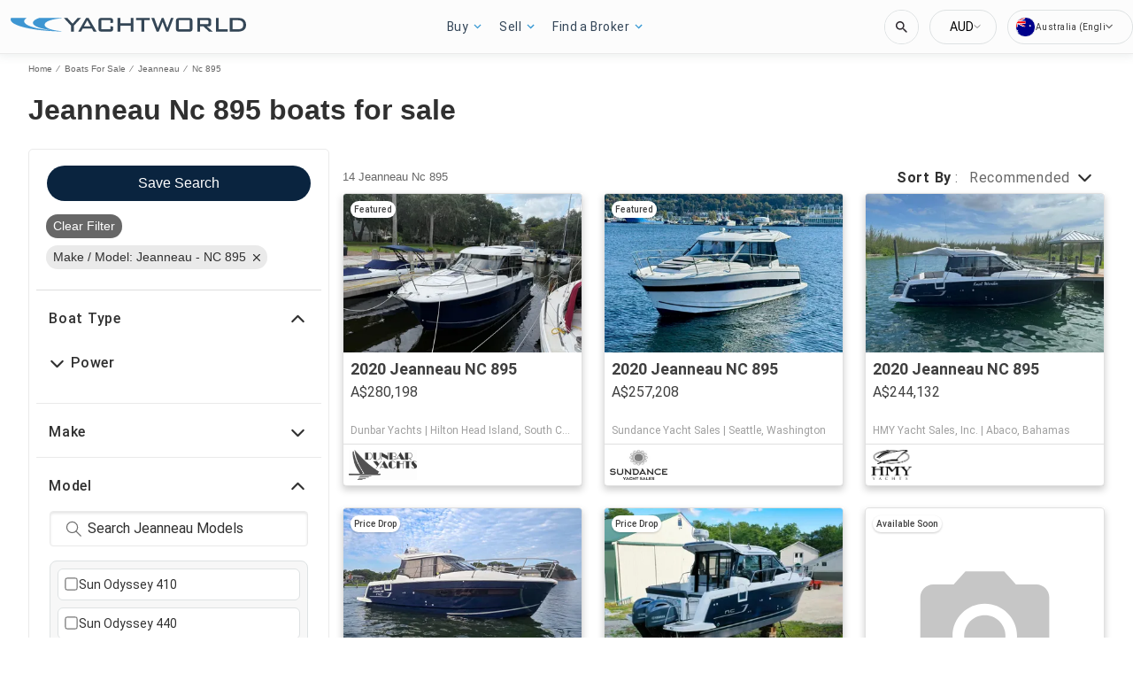

--- FILE ---
content_type: text/javascript; charset=utf-8
request_url: https://app.link/_r?sdk=web2.86.5&branch_key=key_test_hqpJ5KtLWEmKFttPfjuuQdaptCn4jyjk&callback=branch_callback__0
body_size: 68
content:
/**/ typeof branch_callback__0 === 'function' && branch_callback__0("1546981164756757511");

--- FILE ---
content_type: application/javascript; charset=UTF-8
request_url: https://au.yachtworld.com/cdn-cgi/challenge-platform/scripts/jsd/main.js
body_size: 9572
content:
window._cf_chl_opt={AKGCx8:'b'};~function(X7,nr,nc,nN,ns,nm,nj,X0,X1,X3){X7=R,function(v,k,Xr,X6,n,X){for(Xr={v:197,k:216,n:277,X:372,L:161,C:207,g:295,V:154,E:229,h:157},X6=R,n=v();!![];)try{if(X=-parseInt(X6(Xr.v))/1*(-parseInt(X6(Xr.k))/2)+parseInt(X6(Xr.n))/3+parseInt(X6(Xr.X))/4*(-parseInt(X6(Xr.L))/5)+-parseInt(X6(Xr.C))/6+parseInt(X6(Xr.g))/7+-parseInt(X6(Xr.V))/8*(-parseInt(X6(Xr.E))/9)+-parseInt(X6(Xr.h))/10,k===X)break;else n.push(n.shift())}catch(L){n.push(n.shift())}}(d,319258),nr=this||self,nc=nr[X7(332)],nN=null,ns=nA(),nm={},nm[X7(329)]='o',nm[X7(387)]='s',nm[X7(336)]='u',nm[X7(158)]='z',nm[X7(176)]='n',nm[X7(327)]='I',nm[X7(212)]='b',nj=nm,nr[X7(200)]=function(X,L,C,g,LP,LD,Ll,XJ,V,h,T,J,U,H,i){if(LP={v:265,k:267,n:322,X:304,L:396,C:368,g:304,V:396,E:410,h:172,e:177,T:177,J:331,U:223,H:384,i:351,S:195,y:262,I:381},LD={v:308,k:384,n:299,X:371,L:142},Ll={v:344,k:196,n:358,X:219},XJ=X7,V={'DrRIE':function(S,I){return S+I},'YJwGf':function(S,I){return S+I},'ADrZB':function(S,I){return S===I},'xbKRj':function(S,y){return S(y)},'onLkq':XJ(LP.v),'ksMxS':function(S,y,I){return S(y,I)},'iqsJG':function(S,I){return S+I}},V[XJ(LP.k)](null,L)||L===void 0)return g;for(h=V[XJ(LP.n)](nf,L),X[XJ(LP.X)][XJ(LP.L)]&&(h=h[XJ(LP.C)](X[XJ(LP.g)][XJ(LP.V)](L))),h=X[XJ(LP.E)][XJ(LP.h)]&&X[XJ(LP.e)]?X[XJ(LP.E)][XJ(LP.h)](new X[(XJ(LP.T))](h)):function(S,XH,y){for(XH=XJ,S[XH(LD.v)](),y=0;y<S[XH(LD.k)];S[y]===S[V[XH(LD.n)](y,1)]?S[XH(LD.X)](V[XH(LD.L)](y,1),1):y+=1);return S}(h),T='nAsAaAb'.split('A'),T=T[XJ(LP.J)][XJ(LP.U)](T),J=0;J<h[XJ(LP.H)];U=h[J],H=no(X,L,U),V[XJ(LP.n)](T,H)?(i='s'===H&&!X[XJ(LP.i)](L[U]),V[XJ(LP.S)]===C+U?E(C+U,H):i||V[XJ(LP.y)](E,V[XJ(LP.I)](C,U),L[U])):E(C+U,H),J++);return g;function E(S,y,XU){XU=XJ,Object[XU(Ll.v)][XU(Ll.k)][XU(Ll.n)](g,y)||(g[y]=[]),g[y][XU(Ll.X)](S)}},X0=X7(243)[X7(264)](';'),X1=X0[X7(331)][X7(223)](X0),nr[X7(286)]=function(v,k,LO,Lz,Xi,n,X,L,C,g){for(LO={v:156,k:384,n:170,X:253,L:393,C:338,g:219,V:318},Lz={v:391},Xi=X7,n={'OoSjQ':function(V,E){return V+E},'bgCyX':function(V,E){return E===V},'exUYO':function(V,E){return V<E},'UTwWn':function(V,E){return V(E)}},X=Object[Xi(LO.v)](k),L=0;L<X[Xi(LO.k)];L++)if(C=X[L],n[Xi(LO.n)]('f',C)&&(C='N'),v[C]){for(g=0;n[Xi(LO.X)](g,k[X[L]][Xi(LO.k)]);-1===v[C][Xi(LO.L)](k[X[L]][g])&&(n[Xi(LO.C)](X1,k[X[L]][g])||v[C][Xi(LO.g)]('o.'+k[X[L]][g])),g++);}else v[C]=k[X[L]][Xi(LO.V)](function(V,XS){return XS=Xi,n[XS(Lz.v)]('o.',V)})},X3=function(CP,CD,Cl,CG,CI,XI,n,X,L,C){return CP={v:146,k:233,n:282,X:349},CD={v:270,k:258,n:231,X:264,L:258,C:378,g:328,V:294,E:201,h:311,e:258,T:394,J:144,U:219,H:399,i:258,S:366,y:328,I:326,G:281,l:167,D:181,P:347,K:400,M:189,x:228,z:258,O:287,c:204,N:219,W:258},Cl={v:384},CG={v:376,k:376,n:382,X:222},CI={v:348,k:175,n:384,X:204,L:344,C:196,g:358,V:406,E:344,h:196,e:382,T:287,J:232,U:248,H:263,i:367,S:191,y:398,I:390,G:324,l:219,D:210,P:328,K:239,M:219,x:250,z:355,O:187,c:219,N:210,W:258,a:285,Q:205,Y:160,Z:266,B:344,A:196,s:301,b:270,m:382,j:292,F:202,o:167,f:257,d0:364,d1:312,d2:390,d3:291,d4:219,d5:224,d6:241,d7:258,d8:205,d9:324,dd:164,dR:290,dv:219,dk:144,dn:287,dX:183,dL:289,dC:270,dg:219,du:227,dV:228},XI=X7,n={'peNaP':function(g,V){return g(V)},'TsZnQ':function(g,V){return V*g},'Wxxaq':function(g,V){return g==V},'hcCOo':function(g,V){return g+V},'dkqxn':function(g,V){return g===V},'TlhYz':function(g,V){return g<V},'ehajq':function(g,V){return V==g},'CMSUM':function(g,V){return g-V},'KsDqz':function(g,V){return g<<V},'KacZz':function(g,V){return g&V},'PFRPh':function(g,V){return V==g},'HqnrV':function(g,V){return g<V},'ugYGr':function(g,V){return g==V},'wVkqZ':function(g,V){return g-V},'PjAXl':function(g,V){return g<V},'WSJmx':function(g,V){return V|g},'jBBEK':function(g,V){return g-V},'SJHAU':function(g,V){return g-V},'TxLLh':function(g,V){return g>V},'yGifw':function(g,V){return V|g},'HLVck':function(g,V){return g(V)},'LrRUV':function(g,V){return g<V},'frthg':function(g,V){return g<<V},'QulTU':function(g,V){return g<<V},'hUIgp':function(g,V){return g-V},'fCfrq':function(g,V){return g(V)},'FIzdM':function(g,V){return g==V},'CHGTe':function(g,V){return g==V},'RJksf':function(g,V){return g(V)},'WsfRt':XI(CP.v),'Iazvc':XI(CP.k),'MWQFF':function(g,V){return g(V)},'zpXkp':function(g,V){return V!=g},'RIRPr':function(g,V){return g*V},'kuECP':function(g,V){return g<V},'MYksf':function(g,V){return g(V)},'NERqX':function(g,V){return g<V},'dcMrJ':function(g,V){return g>V},'UGEeY':function(g,V){return g!=V},'RkKyW':function(g,V){return V==g},'Xufzm':function(g,V){return g*V},'XBlkl':function(g,V){return g!=V},'neLwF':function(g,V){return g&V},'mZGXF':function(g,V){return g==V},'vSInX':function(g,V){return V*g}},X=String[XI(CP.n)],L={'h':function(g,CJ){return CJ={v:296,k:204},null==g?'':L.g(g,6,function(V,XG){return XG=R,XG(CJ.v)[XG(CJ.k)](V)})},'g':function(V,E,T,CS,XD,J,U,H,i,S,y,I,G,D,P,K,M,x,z,W,O){if(CS={v:365},XD=XI,J={'BwLSJ':function(N){return N()},'WYNOM':function(N,W,Q){return N(W,Q)},'ypUcc':function(N,W,Xl){return Xl=R,n[Xl(CS.v)](N,W)},'tFmzy':XD(CI.v)},n[XD(CI.k)](null,V))return'';for(H={},i={},S='',y=2,I=3,G=2,D=[],P=0,K=0,M=0;M<V[XD(CI.n)];M+=1)if(x=V[XD(CI.X)](M),Object[XD(CI.L)][XD(CI.C)][XD(CI.g)](H,x)||(H[x]=I++,i[x]=!0),z=n[XD(CI.V)](S,x),Object[XD(CI.L)][XD(CI.C)][XD(CI.g)](H,z))S=z;else{if(Object[XD(CI.E)][XD(CI.h)][XD(CI.g)](i,S)){if(256>S[XD(CI.e)](0)){if(n[XD(CI.T)](XD(CI.J),XD(CI.U))){if(W=J[XD(CI.H)](V),W===null)return;T=(E&&H(i),J[XD(CI.i)](J,function(){W()},J[XD(CI.S)](W,1e3)))}else{for(U=0;n[XD(CI.y)](U,G);P<<=1,n[XD(CI.I)](K,n[XD(CI.G)](E,1))?(K=0,D[XD(CI.l)](T(P)),P=0):K++,U++);for(O=S[XD(CI.e)](0),U=0;8>U;P=n[XD(CI.D)](P,1)|n[XD(CI.P)](O,1),n[XD(CI.K)](K,E-1)?(K=0,D[XD(CI.M)](T(P)),P=0):K++,O>>=1,U++);}}else{for(O=1,U=0;n[XD(CI.x)](U,G);P=O|P<<1.47,n[XD(CI.z)](K,n[XD(CI.O)](E,1))?(K=0,D[XD(CI.c)](T(P)),P=0):K++,O=0,U++);for(O=S[XD(CI.e)](0),U=0;16>U;P=n[XD(CI.N)](P,1)|1.39&O,K==E-1?(K=0,D[XD(CI.M)](T(P)),P=0):K++,O>>=1,U++);}y--,0==y&&(y=Math[XD(CI.W)](2,G),G++),delete i[S]}else for(O=H[S],U=0;n[XD(CI.a)](U,G);P=n[XD(CI.Q)](P<<1.16,1&O),K==n[XD(CI.Y)](E,1)?(K=0,D[XD(CI.M)](T(P)),P=0):K++,O>>=1,U++);S=(y--,0==y&&(y=Math[XD(CI.W)](2,G),G++),H[z]=I++,String(x))}if(S!==''){if(XD(CI.Z)===XD(CI.Z)){if(Object[XD(CI.B)][XD(CI.A)][XD(CI.g)](i,S)){if(256>S[XD(CI.e)](0)){for(U=0;U<G;P<<=1,K==n[XD(CI.s)](E,1)?(K=0,D[XD(CI.l)](n[XD(CI.b)](T,P)),P=0):K++,U++);for(O=S[XD(CI.m)](0),U=0;n[XD(CI.j)](8,U);P=n[XD(CI.F)](P<<1.8,O&1),K==E-1?(K=0,D[XD(CI.c)](n[XD(CI.o)](T,P)),P=0):K++,O>>=1,U++);}else{for(O=1,U=0;n[XD(CI.f)](U,G);P=n[XD(CI.d0)](P,1)|O,K==n[XD(CI.O)](E,1)?(K=0,D[XD(CI.l)](T(P)),P=0):K++,O=0,U++);for(O=S[XD(CI.m)](0),U=0;16>U;P=n[XD(CI.d1)](P,1)|O&1,n[XD(CI.d2)](K,n[XD(CI.d3)](E,1))?(K=0,D[XD(CI.d4)](n[XD(CI.d5)](T,P)),P=0):K++,O>>=1,U++);}y--,n[XD(CI.d6)](0,y)&&(y=Math[XD(CI.d7)](2,G),G++),delete i[S]}else for(O=H[S],U=0;U<G;P=n[XD(CI.d8)](P<<1,n[XD(CI.P)](O,1)),K==n[XD(CI.d9)](E,1)?(K=0,D[XD(CI.l)](T(P)),P=0):K++,O>>=1,U++);y--,y==0&&G++}else y(J[XD(CI.dd)],X.e)}for(O=2,U=0;U<G;P=n[XD(CI.F)](P<<1.95,1&O),n[XD(CI.dR)](K,E-1)?(K=0,D[XD(CI.dv)](n[XD(CI.dk)](T,P)),P=0):K++,O>>=1,U++);for(;;)if(P<<=1,E-1==K){if(n[XD(CI.dn)](n[XD(CI.dX)],n[XD(CI.dL)]))n[XD(CI.dC)](y,X);else{D[XD(CI.dg)](n[XD(CI.du)](T,P));break}}else K++;return D[XD(CI.dV)]('')},'j':function(g,XP){return XP=XI,g==null?'':''==g?null:L.i(g[XP(Cl.v)],32768,function(V,XK){return XK=XP,XK(CG.v)===XK(CG.k)?g[XK(CG.n)](V):n[XK(CG.X)]()<X})},'i':function(V,E,T,XM,J,U,H,i,S,y,I,G,D,P,K,M,N,x,z,O){for(XM=XI,J=[],U=4,H=4,i=3,S=[],G=n[XM(CD.v)](T,0),D=E,P=1,y=0;3>y;J[y]=y,y+=1);for(K=0,M=Math[XM(CD.k)](2,2),I=1;I!=M;)for(x=XM(CD.n)[XM(CD.X)]('|'),z=0;!![];){switch(x[z++]){case'0':O=G&D;continue;case'1':I<<=1;continue;case'2':D>>=1;continue;case'3':K|=(0<O?1:0)*I;continue;case'4':0==D&&(D=E,G=T(P++));continue}break}switch(K){case 0:for(K=0,M=Math[XM(CD.L)](2,8),I=1;n[XM(CD.C)](I,M);O=n[XM(CD.g)](G,D),D>>=1,0==D&&(D=E,G=T(P++)),K|=n[XM(CD.V)](n[XM(CD.E)](0,O)?1:0,I),I<<=1);N=n[XM(CD.h)](X,K);break;case 1:for(K=0,M=Math[XM(CD.e)](2,16),I=1;I!=M;O=G&D,D>>=1,0==D&&(D=E,G=T(P++)),K|=(n[XM(CD.T)](0,O)?1:0)*I,I<<=1);N=n[XM(CD.J)](X,K);break;case 2:return''}for(y=J[3]=N,S[XM(CD.U)](N);;){if(n[XM(CD.H)](P,V))return'';for(K=0,M=Math[XM(CD.k)](2,i),I=1;M!=I;O=G&D,D>>=1,0==D&&(D=E,G=T(P++)),K|=(0<O?1:0)*I,I<<=1);switch(N=K){case 0:for(K=0,M=Math[XM(CD.i)](2,8),I=1;n[XM(CD.S)](I,M);O=n[XM(CD.y)](G,D),D>>=1,n[XM(CD.I)](0,D)&&(D=E,G=T(P++)),K|=n[XM(CD.G)](0<O?1:0,I),I<<=1);J[H++]=n[XM(CD.l)](X,K),N=H-1,U--;break;case 1:for(K=0,M=Math[XM(CD.e)](2,16),I=1;n[XM(CD.D)](I,M);O=n[XM(CD.P)](G,D),D>>=1,n[XM(CD.K)](0,D)&&(D=E,G=T(P++)),K|=n[XM(CD.M)](0<O?1:0,I),I<<=1);J[H++]=X(K),N=H-1,U--;break;case 2:return S[XM(CD.x)]('')}if(0==U&&(U=Math[XM(CD.z)](2,i),i++),J[N])N=J[N];else if(n[XM(CD.O)](N,H))N=y+y[XM(CD.c)](0);else return null;S[XM(CD.N)](N),J[H++]=y+N[XM(CD.c)](0),U--,y=N,0==U&&(U=Math[XM(CD.W)](2,i),i++)}}},C={},C[XI(CP.X)]=L.h,C}(),X4();function np(v,XW,Xp,X8,k,n){XW={v:237,k:386,n:269,X:348},Xp={v:288,k:401,n:213,X:356},X8=X7,k={'enXLr':X8(XW.v),'dbXNu':X8(XW.k),'KhVlU':function(X){return X()},'HAYVt':function(X){return X()}},n=k[X8(XW.n)](X2),nB(n.r,function(X,X9){X9=X8,k[X9(Xp.v)]===k[X9(Xp.k)]?X(L,C):(typeof v===X9(Xp.n)&&v(X),k[X9(Xp.X)](na))}),n.e&&nb(X8(XW.X),n.e)}function nA(L5,XV){return L5={v:155,k:155},XV=X7,crypto&&crypto[XV(L5.v)]?crypto[XV(L5.k)]():''}function nQ(v,Xb,Xk){return Xb={v:222},Xk=X7,Math[Xk(Xb.v)]()<v}function nb(X,L,L8,XE,C,g,V,E,h,T,J,U,H){if(L8={v:240,k:215,n:198,X:251,L:379,C:412,g:300,V:300,E:346,h:278,e:214,T:321,J:408,U:192,H:217,i:179,S:306,y:385,I:247,G:325,l:293,D:171,P:171,K:208,M:208,x:307,z:307,O:221,c:337,N:182,W:334,a:186,Q:145,Y:407,Z:203,B:349},XE=X7,C={'IkHDL':function(i,S){return i(S)},'EMTXO':XE(L8.v),'Qyihf':XE(L8.k),'dXFLl':XE(L8.n)},!C[XE(L8.X)](nQ,0))return![];V=(g={},g[XE(L8.L)]=X,g[XE(L8.C)]=L,g);try{C[XE(L8.g)]!==C[XE(L8.V)]?H[XE(L8.E)](XE(L8.h),X):(E=nr[XE(L8.e)],h=XE(L8.T)+nr[XE(L8.J)][XE(L8.U)]+XE(L8.H)+E.r+C[XE(L8.i)],T=new nr[(XE(L8.S))](),T[XE(L8.y)](C[XE(L8.I)],h),T[XE(L8.G)]=2500,T[XE(L8.l)]=function(){},J={},J[XE(L8.D)]=nr[XE(L8.J)][XE(L8.P)],J[XE(L8.K)]=nr[XE(L8.J)][XE(L8.M)],J[XE(L8.x)]=nr[XE(L8.J)][XE(L8.z)],J[XE(L8.O)]=nr[XE(L8.J)][XE(L8.c)],J[XE(L8.N)]=ns,U=J,H={},H[XE(L8.W)]=V,H[XE(L8.a)]=U,H[XE(L8.Q)]=XE(L8.Y),T[XE(L8.Z)](X3[XE(L8.B)](H)))}catch(S){}}function nW(Xw,Xd,k,n,X,L,g,V,E,h){if(Xw={v:225,k:176,n:153,X:403,L:214,C:226,g:317,V:264,E:225,h:214},Xd=X7,k={},k[Xd(Xw.v)]=Xd(Xw.k),k[Xd(Xw.n)]=Xd(Xw.X),n=k,X=nr[Xd(Xw.L)],!X)return null;if(L=X.i,typeof L!==n[Xd(Xw.v)]||L<30){if(n[Xd(Xw.n)]===Xd(Xw.C)){for(g=Xd(Xw.g)[Xd(Xw.V)]('|'),V=0;!![];){switch(g[V++]){case'0':if(typeof E!==n[Xd(Xw.E)]||E<30)return null;continue;case'1':if(!h)return null;continue;case'2':E=h.i;continue;case'3':return E;case'4':h=k[Xd(Xw.h)];continue}break}}else return null}return L}function nw(XQ,XR,k,n){return XQ={v:323,k:323},XR=X7,k={},k[XR(XQ.v)]=function(X,L){return X!==L},n=k,n[XR(XQ.k)](nW(),null)}function nY(Xj,Xn,v,k){return Xj={v:214,k:271,n:279},Xn=X7,v={'nghwJ':function(n,X){return n(X)}},k=nr[Xn(Xj.v)],Math[Xn(Xj.k)](+v[Xn(Xj.n)](atob,k.t))}function nZ(XF,XX,v,k,n){return XF={v:271,k:315},XX=X7,v=3600,k=nY(),n=Math[XX(XF.v)](Date[XX(XF.k)]()/1e3),n-k>v?![]:!![]}function na(Xs,Xv,v,k){if(Xs={v:402,k:380,n:140},Xv=X7,v={'PhaUq':function(n){return n()},'gvgky':function(n,X){return X===n},'MrliR':function(n,X){return n*X}},k=v[Xv(Xs.v)](nW),v[Xv(Xs.k)](k,null))return;nN=(nN&&clearTimeout(nN),setTimeout(function(){np()},v[Xv(Xs.n)](k,1e3)))}function X4(Cc,Cr,Cz,Xx,v,k,n,X,L){if(Cc={v:409,k:377,n:280,X:214,L:350,C:256,g:246,V:150,E:346,h:278,e:238},Cr={v:345,k:256,n:280,X:238},Cz={v:169,k:360,n:145,X:261,L:174,C:152,g:249,V:143,E:149,h:275},Xx=X7,v={'NTaxS':Xx(Cc.v),'WqJuG':Xx(Cc.k),'VJnlP':function(C){return C()},'ObtuC':function(C){return C()},'nhDfA':Xx(Cc.n),'iwEFr':function(C){return C()}},k=nr[Xx(Cc.X)],!k)return;if(!v[Xx(Cc.L)](nZ))return;(n=![],X=function(Xt,g){if(Xt=Xx,Xt(Cz.v)!==Xt(Cz.k)){if(!n){if(n=!![],!nZ())return;np(function(C){X5(k,C)})}}else g={},g[Xt(Cz.n)]=v[Xt(Cz.X)],g[Xt(Cz.L)]=L.r,g[Xt(Cz.C)]=v[Xt(Cz.g)],g[Xt(Cz.V)]=C,X[Xt(Cz.E)][Xt(Cz.h)](g,'*')},nc[Xx(Cc.C)]!==v[Xx(Cc.g)])?v[Xx(Cc.V)](X):nr[Xx(Cc.E)]?nc[Xx(Cc.E)](Xx(Cc.h),X):(L=nc[Xx(Cc.e)]||function(){},nc[Xx(Cc.e)]=function(Xz){Xz=Xx,v[Xz(Cr.v)](L),nc[Xz(Cr.k)]!==Xz(Cr.n)&&(nc[Xz(Cr.X)]=L,X())})}function nB(v,k,L4,L3,L2,L0,XL,n,X,L,C){L4={v:236,k:339,n:214,X:405,L:408,C:306,g:385,V:198,E:321,h:192,e:309,T:341,J:325,U:293,H:173,i:343,S:230,y:220,I:230,G:220,l:341,D:203,P:349,K:188},L3={v:178},L2={v:193,k:242,n:193,X:273,L:148,C:335,g:252,V:395,E:273,h:165,e:193},L0={v:325},XL=X7,n={'RWwWm':function(g,V){return g<V},'TjcQl':function(g,V){return g(V)},'dYNFC':XL(L4.v),'hwKLm':XL(L4.k)},X=nr[XL(L4.n)],console[XL(L4.X)](nr[XL(L4.L)]),L=new nr[(XL(L4.C))](),L[XL(L4.g)](XL(L4.V),XL(L4.E)+nr[XL(L4.L)][XL(L4.h)]+XL(L4.e)+X.r),X[XL(L4.T)]&&(L[XL(L4.J)]=5e3,L[XL(L4.U)]=function(XC){XC=XL,k(XC(L0.v))}),L[XL(L4.H)]=function(Xg){if(Xg=XL,L[Xg(L2.v)]>=200&&n[Xg(L2.k)](L[Xg(L2.n)],300))n[Xg(L2.X)](k,n[Xg(L2.L)]);else if(Xg(L2.C)===Xg(L2.g))return k[Xg(L2.V)](function(){}),'p';else n[Xg(L2.E)](k,n[Xg(L2.h)]+L[Xg(L2.e)])},L[XL(L4.i)]=function(Xu){Xu=XL,k(Xu(L3.v))},C={'t':nY(),'lhr':nc[XL(L4.S)]&&nc[XL(L4.S)][XL(L4.y)]?nc[XL(L4.I)][XL(L4.G)]:'','api':X[XL(L4.l)]?!![]:![],'c':nw(),'payload':v},L[XL(L4.D)](X3[XL(L4.P)](JSON[XL(L4.K)](C)))}function R(v,k,n,X){return v=v-139,n=d(),X=n[v],X}function nF(k,n,Ld,Xh,X,L){return Ld={v:297,k:235,n:344,X:340,L:358,C:393,g:166},Xh=X7,X={},X[Xh(Ld.v)]=function(C,g){return C<g},L=X,n instanceof k[Xh(Ld.k)]&&L[Xh(Ld.v)](0,k[Xh(Ld.k)][Xh(Ld.n)][Xh(Ld.X)][Xh(Ld.L)](n)[Xh(Ld.C)](Xh(Ld.g)))}function X5(n,X,Co,XO,L,E,C,g){if(Co={v:305,k:409,n:397,X:316,L:341,C:147,g:382,V:219,E:314,h:388,e:245,T:194,J:272,U:163,H:268,i:342,S:342,y:258,I:236,G:145,l:260,D:174,P:152,K:149,M:275,x:373,z:362,O:211,c:382,N:369,W:375,a:219,Q:272,Y:180,Z:234,B:219,A:314,s:219,b:184,m:310,j:219,F:258,o:145,f:174,d0:152,d1:377,d2:143,d3:149},XO=X7,L={'heZlV':function(V,E){return V(E)},'ZUlDe':function(V,E){return V-E},'wPOPS':function(V,E){return V(E)},'APMye':function(V,E){return V<E},'XSlls':function(V,E){return V<<E},'hGNLk':function(V,E){return V(E)},'rJnQn':function(V,E){return V>E},'TjUeq':function(V,E){return V==E},'Fycuc':function(V,E){return V<E},'VYeRd':function(V,E){return V-E},'Jyugb':function(V,E){return V&E},'hWtSl':function(V,E){return V==E},'RxgaF':function(V,E){return E|V},'zodkY':function(V,E){return V==E},'swIkf':XO(Co.v),'blyVR':XO(Co.k),'gqnPn':function(V,E){return V===E},'gnBpW':XO(Co.n),'koGZV':XO(Co.X)},!n[XO(Co.L)]){if(XO(Co.v)!==L[XO(Co.C)]){if(256>dV[XO(Co.g)](0)){for(Re=0;Rq<RT;RU<<=1,RH==Ri-1?(RS=0,Ry[XO(Co.V)](L[XO(Co.E)](RI,RG)),Rl=0):RD++,RJ++);for(E=RP[XO(Co.g)](0),RK=0;8>RM;Rt=1.22&E|Rz<<1,RO==L[XO(Co.h)](Rr,1)?(Rc=0,RN[XO(Co.V)](L[XO(Co.e)](Rp,RW)),Rw=0):Ra++,E>>=1,Rx++);}else{for(E=1,RQ=0;L[XO(Co.T)](RY,RZ);RA=L[XO(Co.J)](Rs,1)|E,Rb==Rm-1?(Rj=0,RF[XO(Co.V)](L[XO(Co.U)](Ro,Rf)),v0=0):v1++,E=0,RB++);for(E=v2[XO(Co.g)](0),v3=0;L[XO(Co.H)](16,v4);v6=E&1|v7<<1,L[XO(Co.i)](v8,v9-1)?(vd=0,vR[XO(Co.V)](vv(vk)),vn=0):vX++,E>>=1,v5++);}RX--,L[XO(Co.S)](0,RL)&&(RC=Rg[XO(Co.y)](2,Ru),RV++),delete RE[Rh]}else return}if(X===XO(Co.I))C={},C[XO(Co.G)]=L[XO(Co.l)],C[XO(Co.D)]=n.r,C[XO(Co.P)]=XO(Co.I),nr[XO(Co.K)][XO(Co.M)](C,'*');else if(L[XO(Co.x)](L[XO(Co.z)],L[XO(Co.O)])){if(L[XO(Co.H)](256,di[XO(Co.c)](0))){for(Rz=0;L[XO(Co.N)](RO,Rr);RN<<=1,L[XO(Co.S)](Rp,L[XO(Co.W)](RW,1))?(Rw=0,Ra[XO(Co.a)](RQ(RY)),RZ=0):RB++,Rc++);for(RA=Rs[XO(Co.g)](0),Rb=0;8>Rm;RF=L[XO(Co.Q)](Ro,1)|L[XO(Co.Y)](Rf,1),L[XO(Co.Z)](v0,v1-1)?(v2=0,v3[XO(Co.B)](L[XO(Co.A)](v4,v5)),v6=0):v7++,v8>>=1,Rj++);}else{for(v9=1,vd=0;vR<vv;vn=vX<<1.14|vL,vg-1==vC?(vu=0,vV[XO(Co.s)](vE(vh)),ve=0):vq++,vT=0,vk++);for(vJ=vU[XO(Co.c)](0),vH=0;16>vi;vy=L[XO(Co.b)](vI<<1.07,vG&1.35),L[XO(Co.m)](vl,vD-1)?(vP=0,vK[XO(Co.j)](vM(vx)),vt=0):vz++,vO>>=1,vS++);}RG--,0==Rl&&(RD=RP[XO(Co.F)](2,RK),RM++),delete Rx[Rt]}else g={},g[XO(Co.o)]=L[XO(Co.l)],g[XO(Co.f)]=n.r,g[XO(Co.d0)]=XO(Co.d1),g[XO(Co.d2)]=X,nr[XO(Co.d3)][XO(Co.M)](g,'*')}function no(k,n,X,LJ,Lq,Xe,L,C,e,T,J,U,H,g){L=(LJ={v:329,k:259,n:354,X:353,L:319,C:141,g:392,V:361,E:185,h:190,e:389,T:219,J:206,U:382,H:333,i:313,S:283,y:168,I:276,G:320,l:264,D:271,P:315,K:374,M:213,x:395,z:218,O:303,c:162,N:199,W:384,a:393,Q:159,Y:318,Z:395,B:410,A:383,s:298,b:141,m:213,j:411},Lq={v:199},Xe=X7,{'CFIuv':function(V,E){return V-E},'ooNhi':function(V,E){return V(E)},'oUDJr':function(V,E){return V>E},'QkILQ':function(V,E){return E&V},'nUmiq':function(V,E){return V==E},'BtBQS':function(V,E){return V>E},'wXKzr':function(V,E){return E===V},'hIehf':function(V,E){return V+E},'SADyD':Xe(LJ.v),'VZJKR':Xe(LJ.k),'Ndcrs':Xe(LJ.n),'DHZHe':function(V,E){return V===E},'OAaEQ':Xe(LJ.X),'GpqJc':function(V,E){return E===V},'dAKLk':Xe(LJ.L),'kOiou':function(V,E){return E===V},'CNDqn':function(V,E,h){return V(E,h)}});try{C=n[X]}catch(V){return'i'}if(null==C)return void 0===C?'u':'x';if(L[Xe(LJ.C)](L[Xe(LJ.g)],typeof C)){if(L[Xe(LJ.V)](L[Xe(LJ.E)],L[Xe(LJ.h)])){for(Z=1,B=0;A<s;m=F|j<<1.02,o==L[Xe(LJ.e)](f,1)?(d0=0,d1[Xe(LJ.T)](L[Xe(LJ.J)](d2,d3)),d4=0):d5++,d6=0,k++);for(d7=d8[Xe(LJ.U)](0),d9=0;L[Xe(LJ.H)](16,dd);dv=dk<<1|L[Xe(LJ.i)](dn,1),L[Xe(LJ.C)](dX,dL-1)?(dC=0,dg[Xe(LJ.T)](du(dV)),dE=0):dh++,de>>=1,dR++);}else try{if(L[Xe(LJ.S)](L[Xe(LJ.y)],Xe(LJ.I))){for(e=Xe(LJ.G)[Xe(LJ.l)]('|'),T=0;!![];){switch(e[T++]){case'0':J=L[Xe(LJ.D)](C[Xe(LJ.P)]()/1e3);continue;case'1':return!![];case'2':U=3600;continue;case'3':if(L[Xe(LJ.K)](J-H,U))return![];continue;case'4':H=X();continue}break}}else if(Xe(LJ.M)==typeof C[Xe(LJ.x)]){if(L[Xe(LJ.z)](Xe(LJ.O),L[Xe(LJ.c)])){if(T={},T[Xe(LJ.N)]=function(i,S){return i+S},J=T,U=P[K],U==='f'&&(U='N'),M[U]){for(H=0;H<x[z[O]][Xe(LJ.W)];L[Xe(LJ.V)](-1,X[U][Xe(LJ.a)](N[W[n]][H]))&&(Q(Y[Z[B]][H])||A[U][Xe(LJ.T)](L[Xe(LJ.Q)]('o.',s[k[m]][H]))),H++);}else j[U]=F[o[U]][Xe(LJ.Y)](function(d3,Xq){return Xq=Xe,J[Xq(Lq.v)]('o.',d3)})}else return C[Xe(LJ.Z)](function(){}),'p'}}catch(T){}}return k[Xe(LJ.B)][Xe(LJ.A)](C)?'a':L[Xe(LJ.s)](C,k[Xe(LJ.B)])?'D':C===!0?'T':L[Xe(LJ.s)](!1,C)?'F':(g=typeof C,L[Xe(LJ.b)](Xe(LJ.m),g)?L[Xe(LJ.j)](nF,k,C)?'N':'f':nj[g]||'?')}function nf(v,LU,XT,k){for(LU={v:368,k:156,n:404},XT=X7,k=[];null!==v;k=k[XT(LU.v)](Object[XT(LU.k)](v)),v=Object[XT(LU.n)](v));return k}function d(Cf){return Cf='WSJmx,ooNhi,583350xKkOzS,SSTpq3,uhSbE,KsDqz,koGZV,boolean,function,__CF$cv$params,/invisible/jsd,796598arYzAF,/b/ov1/0.8551644681368522:1770063979:ysr9TJTubrwzMHzs7zJ0994RVzPGJGHsnfDPtrvwyn4/,GpqJc,push,href,pkLOA2,random,bind,fCfrq,RJAxm,cBeZk,MWQFF,join,18nWAqBZ,location,0|2|4|3|1,IYGnM,viFUt,hWtSl,Function,success,GkNLJ,onreadystatechange,PFRPh,swZms,FIzdM,RWwWm,_cf_chl_opt;JJgc4;PJAn2;kJOnV9;IWJi4;OHeaY1;DqMg0;FKmRv9;LpvFx1;cAdz2;PqBHf2;nFZCC5;ddwW5;pRIb1;rxvNi8;RrrrA2;erHi9,contentWindow,wPOPS,nhDfA,dXFLl,oaOHM,WqJuG,HqnrV,IkHDL,VxAfi,exUYO,clientInformation,iframe,readyState,LrRUV,pow,sqvGw,blyVR,NTaxS,ksMxS,BwLSJ,split,d.cookie,HUNkF,ADrZB,rJnQn,HAYVt,peNaP,floor,XSlls,TjcQl,appendChild,postMessage,kjOyJ,1667034FzWECf,DOMContentLoaded,nghwJ,loading,Xufzm,fromCharCode,DHZHe,removeChild,PjAXl,rxvNi8,dkqxn,enXLr,Iazvc,CHGTe,hUIgp,TxLLh,ontimeout,RIRPr,2016294uJZWXp,uVaGx6AnZ$4eX2FkYIhCtgHyj8qU1lNEm+TMr7fiD0pwWBzSJcsLPo35KR-QO9dbv,xXUUC,kOiou,DrRIE,EMTXO,SJHAU,style,HIJKt,Object,JhvAF,XMLHttpRequest,LRmiB4,sort,/jsd/oneshot/d251aa49a8a3/0.8551644681368522:1770063979:ysr9TJTubrwzMHzs7zJ0994RVzPGJGHsnfDPtrvwyn4/,zodkY,MYksf,QulTU,QkILQ,heZlV,now,XcfiY,4|1|2|0|3,map,JBlYO,2|4|0|3|1,/cdn-cgi/challenge-platform/h/,xbKRj,wURkl,CMSUM,timeout,RkKyW,bigint,KacZz,object,tabIndex,includes,document,oUDJr,errorInfoObject,RbIoL,undefined,aUjz8,UTwWn,http-code:,toString,api,TjUeq,onerror,prototype,VJnlP,addEventListener,neLwF,error on cf_chl_props,dDAcL,ObtuC,isNaN,contentDocument,sbdiV,aEZIs,ugYGr,KhVlU,body,call,navigator,mwnTo,wXKzr,gnBpW,BYejg,frthg,TsZnQ,UGEeY,WYNOM,concat,Fycuc,createElement,splice,40Mihufd,gqnPn,BtBQS,VYeRd,oCDNG,error,zpXkp,AdeF3,gvgky,iqsJG,charCodeAt,isArray,length,open,pHmPL,string,ZUlDe,CFIuv,ehajq,OoSjQ,SADyD,indexOf,NERqX,catch,getOwnPropertyNames,efwFd,TlhYz,dcMrJ,mZGXF,dbXNu,PhaUq,swLIk,getPrototypeOf,log,hcCOo,jsd,_cf_chl_opt,cloudflare-invisible,Array,CNDqn,TYlZ6,DtnAs,MrliR,nUmiq,YJwGf,detail,RJksf,source,PjnOs,swIkf,dYNFC,parent,iwEFr,display: none,event,lJKUu,1779608UrAfXw,randomUUID,keys,8275380SaDYca,symbol,hIehf,jBBEK,221450rvLOMe,dAKLk,hGNLk,tFmzy,hwKLm,[native code],HLVck,OAaEQ,ogwSe,bgCyX,CnwA5,from,onload,sid,Wxxaq,number,Set,xhr-error,Qyihf,Jyugb,XBlkl,JBxy9,WsfRt,RxgaF,VZJKR,chctx,wVkqZ,stringify,vSInX,Ndcrs,ypUcc,AKGCx8,status,APMye,onLkq,hasOwnProperty,1wzvGZF,POST,dVtRf,pRIb1,kuECP,yGifw,send,charAt'.split(','),d=function(){return Cf},d()}function X2(Lc,Xy,n,X,L,C,g,V){n=(Lc={v:151,k:254,n:370,X:255,L:302,C:363,g:330,V:357,E:274,h:244,e:209,T:139,J:359,U:352,H:284},Xy=X7,{'BYejg':Xy(Lc.v),'uhSbE':function(E,h,T,J,U){return E(h,T,J,U)},'DtnAs':Xy(Lc.k)});try{return X=nc[Xy(Lc.n)](Xy(Lc.X)),X[Xy(Lc.L)]=n[Xy(Lc.C)],X[Xy(Lc.g)]='-1',nc[Xy(Lc.V)][Xy(Lc.E)](X),L=X[Xy(Lc.h)],C={},C=n[Xy(Lc.e)](pRIb1,L,L,'',C),C=pRIb1(L,L[n[Xy(Lc.T)]]||L[Xy(Lc.J)],'n.',C),C=pRIb1(L,X[Xy(Lc.U)],'d.',C),nc[Xy(Lc.V)][Xy(Lc.H)](X),g={},g.r=C,g.e=null,g}catch(E){return V={},V.r={},V.e=E,V}}}()